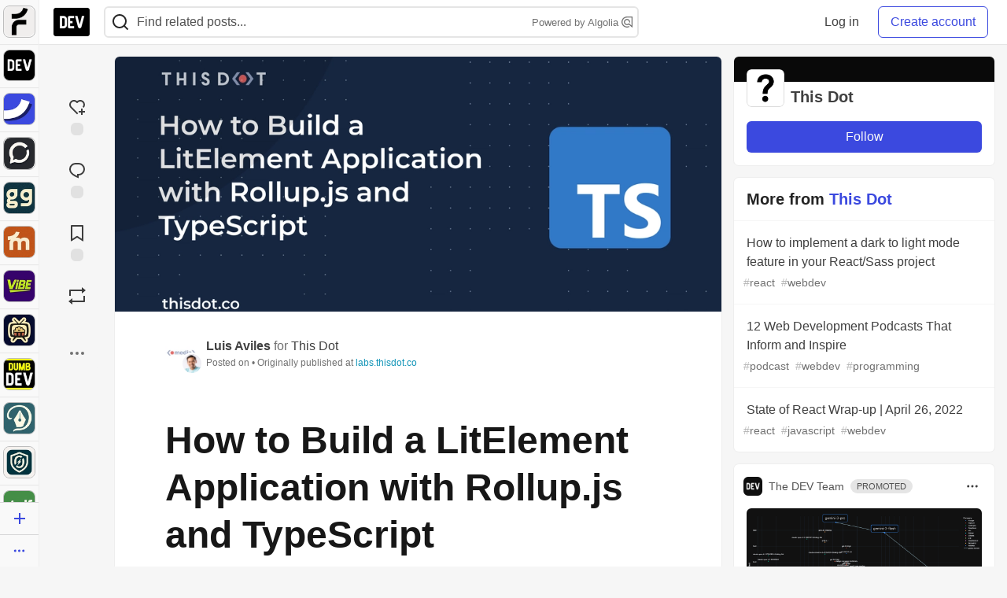

--- FILE ---
content_type: image/svg+xml
request_url: https://assets.dev.to/assets/heart-plus-active-9ea3b22f2bc311281db911d416166c5f430636e76b15cd5df6b3b841d830eefa.svg
body_size: 0
content:
<svg width="24" height="24" viewBox="0 0 24 24" fill="none" xmlns="http://www.w3.org/2000/svg">
    <g clip-path="url(#a)">
        <path d="M19 14v3h3v2h-3v3h-2v-3h-3v-2h3v-3h2Zm1.243-9.243a6.001 6.001 0 0 1 .507 7.91 6 6 0 0 0-8.061 8.127l-.69.691-8.478-8.492a6 6 0 0 1 8.48-8.464 5.998 5.998 0 0 1 8.242.228Z" fill="#EF4444"/>
        <path fill-rule="evenodd" clip-rule="evenodd" d="M19.076 16.974v-3h-2v3h-3v2h3v3h2v-3h3v-2h-3Zm1.751-4.334Zm-8.062 8.128Z" fill="#404040"/>
    </g>
    <defs>
        <clipPath id="a">
            <path fill="#fff" d="M0 0h24v24H0z"/>
        </clipPath>
    </defs>
</svg>


--- FILE ---
content_type: application/javascript
request_url: https://assets.dev.to/assets/mainSidebar-10996dbfced598bf8143689e86ee995945103270acd272ccf8bab9d50c74074b.js
body_size: 1570
content:
(()=>{function e(){let e=document.getElementById("index-container"),t=document.getElementById("rendered-article-feed");if(!e||!t)return;let{feedCategoryClick:n,feedCategoryImpression:s,feedContextType:o,feedConfigId:r}=e.dataset;window.mainFeedTracker||(window.mainFeedTracker=new i({feedItemsRoot:t,config:{categoryClick:n,categoryImpression:s,contextType:o,feedConfigId:r},contentIdAttribute:"feedContentId"})),window.mainFeedTracker.init()}function t(e){let t=document.createElement("div");return t.textContent=e,t.innerHTML}var i=class{constructor({feedItemsRoot:e,config:t,contentIdAttribute:i="feedContentId"}){e&&t?(this.feedItemsRoot=e,this.config=t,this.contentIdAttribute=i,this.queue=[],this.processInterval=null,this.beaconEnabled=!0,this.nextFeedPosition=1,this.trackFeedImpressions=this.trackFeedImpressions.bind(this),this.trackFeedClickListener=this.trackFeedClickListener.bind(this),this.submitEventsBatch=this.submitEventsBatch.bind(this),this.observer=new IntersectionObserver(this.trackFeedImpressions,{root:null,rootMargin:"0px",threshold:.25})):console.error("FeedTracker: Missing required constructor options.")}init(){this.processInterval||(this.processInterval=setInterval(this.submitEventsBatch,5e3)),this.observer.disconnect(),this.nextFeedPosition=1,this.findAndTrackFeedItems(this.feedItemsRoot),this.ensureQueueIsClearedBeforeExit()}findAndTrackFeedItems(e){Array.from(e.children).forEach((e=>{var t;e.classList.contains("paged-stories")?this.findAndTrackFeedItems(e):null!=(t=e.dataset)&&t[this.contentIdAttribute]&&(e.dataset.feedContentId=e.dataset[this.contentIdAttribute],e.dataset.feedPosition=this.nextFeedPosition,e.addEventListener("mousedown",this.trackFeedClickListener,!0),this.observer.observe(e),this.nextFeedPosition+=1)}))}ensureQueueIsClearedBeforeExit(){this.exitListenersAttached||(document.addEventListener("visibilitychange",(()=>{"hidden"==document.visibilityState&&this.submitEventsBatch()})),window.addEventListener("beforeunload",this.submitEventsBatch),this.exitListenersAttached=!0)}trackFeedImpressions(e){e.forEach((e=>{e.isIntersecting&&e.intersectionRatio>=.25&&queueMicrotask((()=>{let t=e.target;t.dataset.impressionRecorded||(this.queueEvent(t,this.config.categoryImpression),t.dataset.impressionRecorded="true")}))}))}trackFeedClickListener(e){let t=e.currentTarget;t.dataset.clickRecorded||(this.queueEvent(t,this.config.categoryClick),t.dataset.clickRecorded="true",this.submitEventsBatch())}queueEvent(e,t){let{feedContentId:i,feedPosition:n}=e.dataset;this.queue.push({article_id:i,article_position:n,category:t,feed_config_id:this.config.feedConfigId,context_type:this.config.contextType}),this.queue.length>=20&&this.submitEventsBatch()}submitEventsBatch(){if(0===this.queue.length)return;let e=document.querySelector("meta[name='csrf-token']"),t=null==e?void 0:e.getAttribute("content"),i=[...this.queue];this.queue=[];let n={authenticity_token:t,feed_events:i};if(this.beaconEnabled&&navigator.sendBeacon){let e=new Blob([JSON.stringify(n)],{type:"application/json"});navigator.sendBeacon("/feed_events",e)||(this.beaconEnabled=!1,this.fallbackRequest(t,i))}else this.fallbackRequest(t,i)}fallbackRequest(e,t){window.fetch("/feed_events",{method:"POST",headers:{"X-CSRF-Token":e,"Content-Type":"application/json"},body:JSON.stringify({feed_events:t}),credentials:"same-origin",keepalive:!0}).catch((e=>console.error(e)))}};window.observeFeedElements=e;var n,s=(null==(n=document.getElementById("root-subforem-link"))?void 0:n.getAttribute("href").split("/")[2])||"";fetch(`/stories/feed/?page=1&type_of=discover&passed_domain=${s}`,{method:"GET",headers:{Accept:"application/json","Content-Type":"application/json"},credentials:"same-origin"}).then((e=>e.json())).then((e=>{let n=document.getElementById("main-side-feed"),s=document.getElementById("article-show-container"),o=null;s&&(o=s.getAttribute("data-article-id")),n&&(n.innerHTML=e.map((e=>`\n      <a href="${e.url}" class="crayons-link crayons-link--contentful crayons-link--contentfulsidebar ${e.id===o?"active":""}" data-article-id="${e.id}">\n      ${e.main_image?`<img src="${e.main_image}" loading="lazy" alt="Cover Image" class="crayons-side-nav__item-cover" width="1000" height="${e.main_image_height}" style="aspect-ratio: 1000 / ${e.main_image_height}">`:""}\n      <div class="flex ${e.title.length<40?"items-center":""}">\n        <img src="${e.subforem_logo}" alt="Logo" class="crayons-side-nav__item-icon">\n        <span class="crayons-side-nav__item-text">${t(e.title)}</span>\n      </div>\n      </a>\n    `)).join(""),void 0!==i&&new i({feedItemsRoot:n,contentIdAttribute:"articleId",config:{categoryClick:"click",categoryImpression:"impression",contextType:"sidebar",feedConfigId:e[0].feed_config}}).init());let r=document.querySelectorAll("#main-side-bar a");r.forEach((e=>{e.addEventListener("click",(()=>{r.forEach((e=>{e.classList.remove("hovered"),e.classList.add("not-hovered")}))}))}))})).catch((e=>{console.error("Error fetching stories:",e)})),window.InstantClick.on("change",(()=>{document.querySelectorAll(".crayons-side-nav__item.hovered").forEach((e=>{e.classList.remove("hovered"),e.classList.add("not-hovered")}));let e=document.getElementById("root-feed-card");e&&(e.scrollTop=0)}))})();